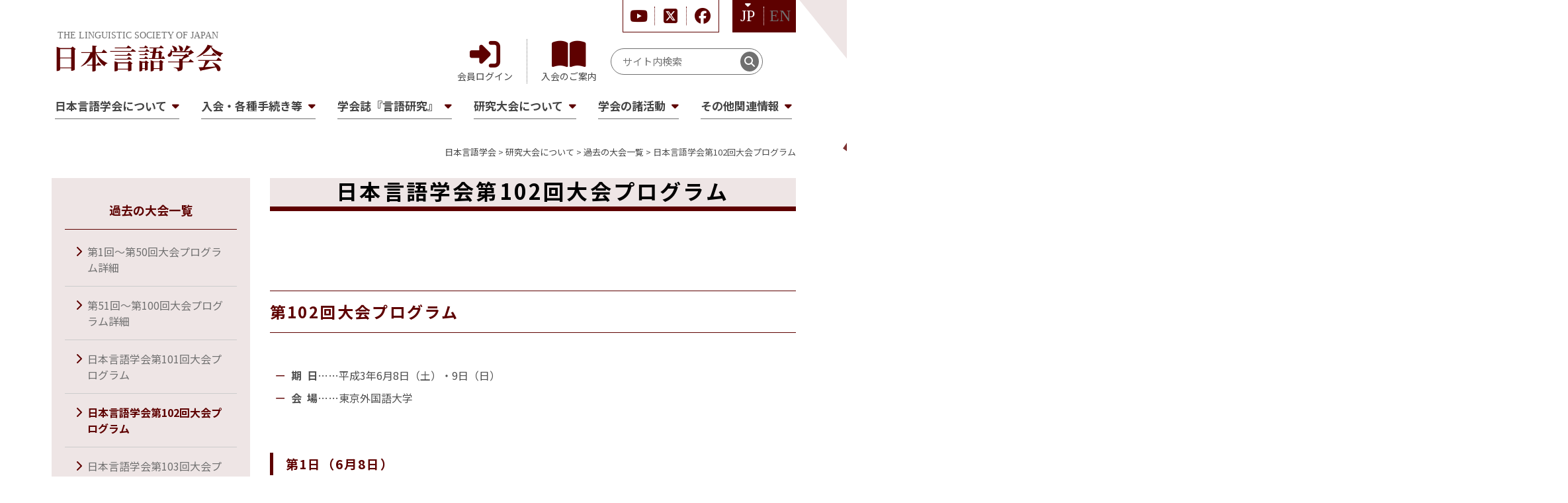

--- FILE ---
content_type: text/html; charset=UTF-8
request_url: https://ls-japan.org/taikai/program/pg102/
body_size: 61612
content:
<!doctype html>
<html lang="ja">
<head>
	<meta charset="UTF-8">
	<meta name="viewport" content="width=device-width, initial-scale=1">
	<link rel="profile" href="https://gmpg.org/xfn/11">
	<title>日本言語学会第102回大会プログラム &#8211; 日本言語学会</title>
<meta name='robots' content='max-image-preview:large' />
<link rel='dns-prefetch' href='//static.addtoany.com' />
<link rel='dns-prefetch' href='//www.googletagmanager.com' />
<link rel='dns-prefetch' href='//cdn.jsdelivr.net' />
<link rel='dns-prefetch' href='//cdnjs.cloudflare.com' />
<link rel="alternate" title="oEmbed (JSON)" type="application/json+oembed" href="https://ls-japan.org/wp-json/oembed/1.0/embed?url=https%3A%2F%2Fls-japan.org%2Ftaikai%2Fprogram%2Fpg102%2F" />
<link rel="alternate" title="oEmbed (XML)" type="text/xml+oembed" href="https://ls-japan.org/wp-json/oembed/1.0/embed?url=https%3A%2F%2Fls-japan.org%2Ftaikai%2Fprogram%2Fpg102%2F&#038;format=xml" />
<style id='wp-img-auto-sizes-contain-inline-css'>
img:is([sizes=auto i],[sizes^="auto," i]){contain-intrinsic-size:3000px 1500px}
/*# sourceURL=wp-img-auto-sizes-contain-inline-css */
</style>
<style id='wp-emoji-styles-inline-css'>

	img.wp-smiley, img.emoji {
		display: inline !important;
		border: none !important;
		box-shadow: none !important;
		height: 1em !important;
		width: 1em !important;
		margin: 0 0.07em !important;
		vertical-align: -0.1em !important;
		background: none !important;
		padding: 0 !important;
	}
/*# sourceURL=wp-emoji-styles-inline-css */
</style>
<style id='wp-block-library-inline-css'>
:root{--wp-block-synced-color:#7a00df;--wp-block-synced-color--rgb:122,0,223;--wp-bound-block-color:var(--wp-block-synced-color);--wp-editor-canvas-background:#ddd;--wp-admin-theme-color:#007cba;--wp-admin-theme-color--rgb:0,124,186;--wp-admin-theme-color-darker-10:#006ba1;--wp-admin-theme-color-darker-10--rgb:0,107,160.5;--wp-admin-theme-color-darker-20:#005a87;--wp-admin-theme-color-darker-20--rgb:0,90,135;--wp-admin-border-width-focus:2px}@media (min-resolution:192dpi){:root{--wp-admin-border-width-focus:1.5px}}.wp-element-button{cursor:pointer}:root .has-very-light-gray-background-color{background-color:#eee}:root .has-very-dark-gray-background-color{background-color:#313131}:root .has-very-light-gray-color{color:#eee}:root .has-very-dark-gray-color{color:#313131}:root .has-vivid-green-cyan-to-vivid-cyan-blue-gradient-background{background:linear-gradient(135deg,#00d084,#0693e3)}:root .has-purple-crush-gradient-background{background:linear-gradient(135deg,#34e2e4,#4721fb 50%,#ab1dfe)}:root .has-hazy-dawn-gradient-background{background:linear-gradient(135deg,#faaca8,#dad0ec)}:root .has-subdued-olive-gradient-background{background:linear-gradient(135deg,#fafae1,#67a671)}:root .has-atomic-cream-gradient-background{background:linear-gradient(135deg,#fdd79a,#004a59)}:root .has-nightshade-gradient-background{background:linear-gradient(135deg,#330968,#31cdcf)}:root .has-midnight-gradient-background{background:linear-gradient(135deg,#020381,#2874fc)}:root{--wp--preset--font-size--normal:16px;--wp--preset--font-size--huge:42px}.has-regular-font-size{font-size:1em}.has-larger-font-size{font-size:2.625em}.has-normal-font-size{font-size:var(--wp--preset--font-size--normal)}.has-huge-font-size{font-size:var(--wp--preset--font-size--huge)}.has-text-align-center{text-align:center}.has-text-align-left{text-align:left}.has-text-align-right{text-align:right}.has-fit-text{white-space:nowrap!important}#end-resizable-editor-section{display:none}.aligncenter{clear:both}.items-justified-left{justify-content:flex-start}.items-justified-center{justify-content:center}.items-justified-right{justify-content:flex-end}.items-justified-space-between{justify-content:space-between}.screen-reader-text{border:0;clip-path:inset(50%);height:1px;margin:-1px;overflow:hidden;padding:0;position:absolute;width:1px;word-wrap:normal!important}.screen-reader-text:focus{background-color:#ddd;clip-path:none;color:#444;display:block;font-size:1em;height:auto;left:5px;line-height:normal;padding:15px 23px 14px;text-decoration:none;top:5px;width:auto;z-index:100000}html :where(.has-border-color){border-style:solid}html :where([style*=border-top-color]){border-top-style:solid}html :where([style*=border-right-color]){border-right-style:solid}html :where([style*=border-bottom-color]){border-bottom-style:solid}html :where([style*=border-left-color]){border-left-style:solid}html :where([style*=border-width]){border-style:solid}html :where([style*=border-top-width]){border-top-style:solid}html :where([style*=border-right-width]){border-right-style:solid}html :where([style*=border-bottom-width]){border-bottom-style:solid}html :where([style*=border-left-width]){border-left-style:solid}html :where(img[class*=wp-image-]){height:auto;max-width:100%}:where(figure){margin:0 0 1em}html :where(.is-position-sticky){--wp-admin--admin-bar--position-offset:var(--wp-admin--admin-bar--height,0px)}@media screen and (max-width:600px){html :where(.is-position-sticky){--wp-admin--admin-bar--position-offset:0px}}

/*# sourceURL=wp-block-library-inline-css */
</style><style id='wp-block-heading-inline-css'>
h1:where(.wp-block-heading).has-background,h2:where(.wp-block-heading).has-background,h3:where(.wp-block-heading).has-background,h4:where(.wp-block-heading).has-background,h5:where(.wp-block-heading).has-background,h6:where(.wp-block-heading).has-background{padding:1.25em 2.375em}h1.has-text-align-left[style*=writing-mode]:where([style*=vertical-lr]),h1.has-text-align-right[style*=writing-mode]:where([style*=vertical-rl]),h2.has-text-align-left[style*=writing-mode]:where([style*=vertical-lr]),h2.has-text-align-right[style*=writing-mode]:where([style*=vertical-rl]),h3.has-text-align-left[style*=writing-mode]:where([style*=vertical-lr]),h3.has-text-align-right[style*=writing-mode]:where([style*=vertical-rl]),h4.has-text-align-left[style*=writing-mode]:where([style*=vertical-lr]),h4.has-text-align-right[style*=writing-mode]:where([style*=vertical-rl]),h5.has-text-align-left[style*=writing-mode]:where([style*=vertical-lr]),h5.has-text-align-right[style*=writing-mode]:where([style*=vertical-rl]),h6.has-text-align-left[style*=writing-mode]:where([style*=vertical-lr]),h6.has-text-align-right[style*=writing-mode]:where([style*=vertical-rl]){rotate:180deg}
/*# sourceURL=https://ls-japan.org/wp-includes/blocks/heading/style.min.css */
</style>
<style id='wp-block-image-inline-css'>
.wp-block-image>a,.wp-block-image>figure>a{display:inline-block}.wp-block-image img{box-sizing:border-box;height:auto;max-width:100%;vertical-align:bottom}@media not (prefers-reduced-motion){.wp-block-image img.hide{visibility:hidden}.wp-block-image img.show{animation:show-content-image .4s}}.wp-block-image[style*=border-radius] img,.wp-block-image[style*=border-radius]>a{border-radius:inherit}.wp-block-image.has-custom-border img{box-sizing:border-box}.wp-block-image.aligncenter{text-align:center}.wp-block-image.alignfull>a,.wp-block-image.alignwide>a{width:100%}.wp-block-image.alignfull img,.wp-block-image.alignwide img{height:auto;width:100%}.wp-block-image .aligncenter,.wp-block-image .alignleft,.wp-block-image .alignright,.wp-block-image.aligncenter,.wp-block-image.alignleft,.wp-block-image.alignright{display:table}.wp-block-image .aligncenter>figcaption,.wp-block-image .alignleft>figcaption,.wp-block-image .alignright>figcaption,.wp-block-image.aligncenter>figcaption,.wp-block-image.alignleft>figcaption,.wp-block-image.alignright>figcaption{caption-side:bottom;display:table-caption}.wp-block-image .alignleft{float:left;margin:.5em 1em .5em 0}.wp-block-image .alignright{float:right;margin:.5em 0 .5em 1em}.wp-block-image .aligncenter{margin-left:auto;margin-right:auto}.wp-block-image :where(figcaption){margin-bottom:1em;margin-top:.5em}.wp-block-image.is-style-circle-mask img{border-radius:9999px}@supports ((-webkit-mask-image:none) or (mask-image:none)) or (-webkit-mask-image:none){.wp-block-image.is-style-circle-mask img{border-radius:0;-webkit-mask-image:url('data:image/svg+xml;utf8,<svg viewBox="0 0 100 100" xmlns="http://www.w3.org/2000/svg"><circle cx="50" cy="50" r="50"/></svg>');mask-image:url('data:image/svg+xml;utf8,<svg viewBox="0 0 100 100" xmlns="http://www.w3.org/2000/svg"><circle cx="50" cy="50" r="50"/></svg>');mask-mode:alpha;-webkit-mask-position:center;mask-position:center;-webkit-mask-repeat:no-repeat;mask-repeat:no-repeat;-webkit-mask-size:contain;mask-size:contain}}:root :where(.wp-block-image.is-style-rounded img,.wp-block-image .is-style-rounded img){border-radius:9999px}.wp-block-image figure{margin:0}.wp-lightbox-container{display:flex;flex-direction:column;position:relative}.wp-lightbox-container img{cursor:zoom-in}.wp-lightbox-container img:hover+button{opacity:1}.wp-lightbox-container button{align-items:center;backdrop-filter:blur(16px) saturate(180%);background-color:#5a5a5a40;border:none;border-radius:4px;cursor:zoom-in;display:flex;height:20px;justify-content:center;opacity:0;padding:0;position:absolute;right:16px;text-align:center;top:16px;width:20px;z-index:100}@media not (prefers-reduced-motion){.wp-lightbox-container button{transition:opacity .2s ease}}.wp-lightbox-container button:focus-visible{outline:3px auto #5a5a5a40;outline:3px auto -webkit-focus-ring-color;outline-offset:3px}.wp-lightbox-container button:hover{cursor:pointer;opacity:1}.wp-lightbox-container button:focus{opacity:1}.wp-lightbox-container button:focus,.wp-lightbox-container button:hover,.wp-lightbox-container button:not(:hover):not(:active):not(.has-background){background-color:#5a5a5a40;border:none}.wp-lightbox-overlay{box-sizing:border-box;cursor:zoom-out;height:100vh;left:0;overflow:hidden;position:fixed;top:0;visibility:hidden;width:100%;z-index:100000}.wp-lightbox-overlay .close-button{align-items:center;cursor:pointer;display:flex;justify-content:center;min-height:40px;min-width:40px;padding:0;position:absolute;right:calc(env(safe-area-inset-right) + 16px);top:calc(env(safe-area-inset-top) + 16px);z-index:5000000}.wp-lightbox-overlay .close-button:focus,.wp-lightbox-overlay .close-button:hover,.wp-lightbox-overlay .close-button:not(:hover):not(:active):not(.has-background){background:none;border:none}.wp-lightbox-overlay .lightbox-image-container{height:var(--wp--lightbox-container-height);left:50%;overflow:hidden;position:absolute;top:50%;transform:translate(-50%,-50%);transform-origin:top left;width:var(--wp--lightbox-container-width);z-index:9999999999}.wp-lightbox-overlay .wp-block-image{align-items:center;box-sizing:border-box;display:flex;height:100%;justify-content:center;margin:0;position:relative;transform-origin:0 0;width:100%;z-index:3000000}.wp-lightbox-overlay .wp-block-image img{height:var(--wp--lightbox-image-height);min-height:var(--wp--lightbox-image-height);min-width:var(--wp--lightbox-image-width);width:var(--wp--lightbox-image-width)}.wp-lightbox-overlay .wp-block-image figcaption{display:none}.wp-lightbox-overlay button{background:none;border:none}.wp-lightbox-overlay .scrim{background-color:#fff;height:100%;opacity:.9;position:absolute;width:100%;z-index:2000000}.wp-lightbox-overlay.active{visibility:visible}@media not (prefers-reduced-motion){.wp-lightbox-overlay.active{animation:turn-on-visibility .25s both}.wp-lightbox-overlay.active img{animation:turn-on-visibility .35s both}.wp-lightbox-overlay.show-closing-animation:not(.active){animation:turn-off-visibility .35s both}.wp-lightbox-overlay.show-closing-animation:not(.active) img{animation:turn-off-visibility .25s both}.wp-lightbox-overlay.zoom.active{animation:none;opacity:1;visibility:visible}.wp-lightbox-overlay.zoom.active .lightbox-image-container{animation:lightbox-zoom-in .4s}.wp-lightbox-overlay.zoom.active .lightbox-image-container img{animation:none}.wp-lightbox-overlay.zoom.active .scrim{animation:turn-on-visibility .4s forwards}.wp-lightbox-overlay.zoom.show-closing-animation:not(.active){animation:none}.wp-lightbox-overlay.zoom.show-closing-animation:not(.active) .lightbox-image-container{animation:lightbox-zoom-out .4s}.wp-lightbox-overlay.zoom.show-closing-animation:not(.active) .lightbox-image-container img{animation:none}.wp-lightbox-overlay.zoom.show-closing-animation:not(.active) .scrim{animation:turn-off-visibility .4s forwards}}@keyframes show-content-image{0%{visibility:hidden}99%{visibility:hidden}to{visibility:visible}}@keyframes turn-on-visibility{0%{opacity:0}to{opacity:1}}@keyframes turn-off-visibility{0%{opacity:1;visibility:visible}99%{opacity:0;visibility:visible}to{opacity:0;visibility:hidden}}@keyframes lightbox-zoom-in{0%{transform:translate(calc((-100vw + var(--wp--lightbox-scrollbar-width))/2 + var(--wp--lightbox-initial-left-position)),calc(-50vh + var(--wp--lightbox-initial-top-position))) scale(var(--wp--lightbox-scale))}to{transform:translate(-50%,-50%) scale(1)}}@keyframes lightbox-zoom-out{0%{transform:translate(-50%,-50%) scale(1);visibility:visible}99%{visibility:visible}to{transform:translate(calc((-100vw + var(--wp--lightbox-scrollbar-width))/2 + var(--wp--lightbox-initial-left-position)),calc(-50vh + var(--wp--lightbox-initial-top-position))) scale(var(--wp--lightbox-scale));visibility:hidden}}
/*# sourceURL=https://ls-japan.org/wp-includes/blocks/image/style.min.css */
</style>
<style id='wp-block-list-inline-css'>
ol,ul{box-sizing:border-box}:root :where(.wp-block-list.has-background){padding:1.25em 2.375em}
/*# sourceURL=https://ls-japan.org/wp-includes/blocks/list/style.min.css */
</style>
<style id='global-styles-inline-css'>
:root{--wp--preset--aspect-ratio--square: 1;--wp--preset--aspect-ratio--4-3: 4/3;--wp--preset--aspect-ratio--3-4: 3/4;--wp--preset--aspect-ratio--3-2: 3/2;--wp--preset--aspect-ratio--2-3: 2/3;--wp--preset--aspect-ratio--16-9: 16/9;--wp--preset--aspect-ratio--9-16: 9/16;--wp--preset--color--black: #000000;--wp--preset--color--cyan-bluish-gray: #abb8c3;--wp--preset--color--white: #ffffff;--wp--preset--color--pale-pink: #f78da7;--wp--preset--color--vivid-red: #cf2e2e;--wp--preset--color--luminous-vivid-orange: #ff6900;--wp--preset--color--luminous-vivid-amber: #fcb900;--wp--preset--color--light-green-cyan: #7bdcb5;--wp--preset--color--vivid-green-cyan: #00d084;--wp--preset--color--pale-cyan-blue: #8ed1fc;--wp--preset--color--vivid-cyan-blue: #0693e3;--wp--preset--color--vivid-purple: #9b51e0;--wp--preset--gradient--vivid-cyan-blue-to-vivid-purple: linear-gradient(135deg,rgb(6,147,227) 0%,rgb(155,81,224) 100%);--wp--preset--gradient--light-green-cyan-to-vivid-green-cyan: linear-gradient(135deg,rgb(122,220,180) 0%,rgb(0,208,130) 100%);--wp--preset--gradient--luminous-vivid-amber-to-luminous-vivid-orange: linear-gradient(135deg,rgb(252,185,0) 0%,rgb(255,105,0) 100%);--wp--preset--gradient--luminous-vivid-orange-to-vivid-red: linear-gradient(135deg,rgb(255,105,0) 0%,rgb(207,46,46) 100%);--wp--preset--gradient--very-light-gray-to-cyan-bluish-gray: linear-gradient(135deg,rgb(238,238,238) 0%,rgb(169,184,195) 100%);--wp--preset--gradient--cool-to-warm-spectrum: linear-gradient(135deg,rgb(74,234,220) 0%,rgb(151,120,209) 20%,rgb(207,42,186) 40%,rgb(238,44,130) 60%,rgb(251,105,98) 80%,rgb(254,248,76) 100%);--wp--preset--gradient--blush-light-purple: linear-gradient(135deg,rgb(255,206,236) 0%,rgb(152,150,240) 100%);--wp--preset--gradient--blush-bordeaux: linear-gradient(135deg,rgb(254,205,165) 0%,rgb(254,45,45) 50%,rgb(107,0,62) 100%);--wp--preset--gradient--luminous-dusk: linear-gradient(135deg,rgb(255,203,112) 0%,rgb(199,81,192) 50%,rgb(65,88,208) 100%);--wp--preset--gradient--pale-ocean: linear-gradient(135deg,rgb(255,245,203) 0%,rgb(182,227,212) 50%,rgb(51,167,181) 100%);--wp--preset--gradient--electric-grass: linear-gradient(135deg,rgb(202,248,128) 0%,rgb(113,206,126) 100%);--wp--preset--gradient--midnight: linear-gradient(135deg,rgb(2,3,129) 0%,rgb(40,116,252) 100%);--wp--preset--font-size--small: 13px;--wp--preset--font-size--medium: 20px;--wp--preset--font-size--large: 36px;--wp--preset--font-size--x-large: 42px;--wp--preset--spacing--20: 0.44rem;--wp--preset--spacing--30: 0.67rem;--wp--preset--spacing--40: 1rem;--wp--preset--spacing--50: 1.5rem;--wp--preset--spacing--60: 2.25rem;--wp--preset--spacing--70: 3.38rem;--wp--preset--spacing--80: 5.06rem;--wp--preset--shadow--natural: 6px 6px 9px rgba(0, 0, 0, 0.2);--wp--preset--shadow--deep: 12px 12px 50px rgba(0, 0, 0, 0.4);--wp--preset--shadow--sharp: 6px 6px 0px rgba(0, 0, 0, 0.2);--wp--preset--shadow--outlined: 6px 6px 0px -3px rgb(255, 255, 255), 6px 6px rgb(0, 0, 0);--wp--preset--shadow--crisp: 6px 6px 0px rgb(0, 0, 0);}:where(.is-layout-flex){gap: 0.5em;}:where(.is-layout-grid){gap: 0.5em;}body .is-layout-flex{display: flex;}.is-layout-flex{flex-wrap: wrap;align-items: center;}.is-layout-flex > :is(*, div){margin: 0;}body .is-layout-grid{display: grid;}.is-layout-grid > :is(*, div){margin: 0;}:where(.wp-block-columns.is-layout-flex){gap: 2em;}:where(.wp-block-columns.is-layout-grid){gap: 2em;}:where(.wp-block-post-template.is-layout-flex){gap: 1.25em;}:where(.wp-block-post-template.is-layout-grid){gap: 1.25em;}.has-black-color{color: var(--wp--preset--color--black) !important;}.has-cyan-bluish-gray-color{color: var(--wp--preset--color--cyan-bluish-gray) !important;}.has-white-color{color: var(--wp--preset--color--white) !important;}.has-pale-pink-color{color: var(--wp--preset--color--pale-pink) !important;}.has-vivid-red-color{color: var(--wp--preset--color--vivid-red) !important;}.has-luminous-vivid-orange-color{color: var(--wp--preset--color--luminous-vivid-orange) !important;}.has-luminous-vivid-amber-color{color: var(--wp--preset--color--luminous-vivid-amber) !important;}.has-light-green-cyan-color{color: var(--wp--preset--color--light-green-cyan) !important;}.has-vivid-green-cyan-color{color: var(--wp--preset--color--vivid-green-cyan) !important;}.has-pale-cyan-blue-color{color: var(--wp--preset--color--pale-cyan-blue) !important;}.has-vivid-cyan-blue-color{color: var(--wp--preset--color--vivid-cyan-blue) !important;}.has-vivid-purple-color{color: var(--wp--preset--color--vivid-purple) !important;}.has-black-background-color{background-color: var(--wp--preset--color--black) !important;}.has-cyan-bluish-gray-background-color{background-color: var(--wp--preset--color--cyan-bluish-gray) !important;}.has-white-background-color{background-color: var(--wp--preset--color--white) !important;}.has-pale-pink-background-color{background-color: var(--wp--preset--color--pale-pink) !important;}.has-vivid-red-background-color{background-color: var(--wp--preset--color--vivid-red) !important;}.has-luminous-vivid-orange-background-color{background-color: var(--wp--preset--color--luminous-vivid-orange) !important;}.has-luminous-vivid-amber-background-color{background-color: var(--wp--preset--color--luminous-vivid-amber) !important;}.has-light-green-cyan-background-color{background-color: var(--wp--preset--color--light-green-cyan) !important;}.has-vivid-green-cyan-background-color{background-color: var(--wp--preset--color--vivid-green-cyan) !important;}.has-pale-cyan-blue-background-color{background-color: var(--wp--preset--color--pale-cyan-blue) !important;}.has-vivid-cyan-blue-background-color{background-color: var(--wp--preset--color--vivid-cyan-blue) !important;}.has-vivid-purple-background-color{background-color: var(--wp--preset--color--vivid-purple) !important;}.has-black-border-color{border-color: var(--wp--preset--color--black) !important;}.has-cyan-bluish-gray-border-color{border-color: var(--wp--preset--color--cyan-bluish-gray) !important;}.has-white-border-color{border-color: var(--wp--preset--color--white) !important;}.has-pale-pink-border-color{border-color: var(--wp--preset--color--pale-pink) !important;}.has-vivid-red-border-color{border-color: var(--wp--preset--color--vivid-red) !important;}.has-luminous-vivid-orange-border-color{border-color: var(--wp--preset--color--luminous-vivid-orange) !important;}.has-luminous-vivid-amber-border-color{border-color: var(--wp--preset--color--luminous-vivid-amber) !important;}.has-light-green-cyan-border-color{border-color: var(--wp--preset--color--light-green-cyan) !important;}.has-vivid-green-cyan-border-color{border-color: var(--wp--preset--color--vivid-green-cyan) !important;}.has-pale-cyan-blue-border-color{border-color: var(--wp--preset--color--pale-cyan-blue) !important;}.has-vivid-cyan-blue-border-color{border-color: var(--wp--preset--color--vivid-cyan-blue) !important;}.has-vivid-purple-border-color{border-color: var(--wp--preset--color--vivid-purple) !important;}.has-vivid-cyan-blue-to-vivid-purple-gradient-background{background: var(--wp--preset--gradient--vivid-cyan-blue-to-vivid-purple) !important;}.has-light-green-cyan-to-vivid-green-cyan-gradient-background{background: var(--wp--preset--gradient--light-green-cyan-to-vivid-green-cyan) !important;}.has-luminous-vivid-amber-to-luminous-vivid-orange-gradient-background{background: var(--wp--preset--gradient--luminous-vivid-amber-to-luminous-vivid-orange) !important;}.has-luminous-vivid-orange-to-vivid-red-gradient-background{background: var(--wp--preset--gradient--luminous-vivid-orange-to-vivid-red) !important;}.has-very-light-gray-to-cyan-bluish-gray-gradient-background{background: var(--wp--preset--gradient--very-light-gray-to-cyan-bluish-gray) !important;}.has-cool-to-warm-spectrum-gradient-background{background: var(--wp--preset--gradient--cool-to-warm-spectrum) !important;}.has-blush-light-purple-gradient-background{background: var(--wp--preset--gradient--blush-light-purple) !important;}.has-blush-bordeaux-gradient-background{background: var(--wp--preset--gradient--blush-bordeaux) !important;}.has-luminous-dusk-gradient-background{background: var(--wp--preset--gradient--luminous-dusk) !important;}.has-pale-ocean-gradient-background{background: var(--wp--preset--gradient--pale-ocean) !important;}.has-electric-grass-gradient-background{background: var(--wp--preset--gradient--electric-grass) !important;}.has-midnight-gradient-background{background: var(--wp--preset--gradient--midnight) !important;}.has-small-font-size{font-size: var(--wp--preset--font-size--small) !important;}.has-medium-font-size{font-size: var(--wp--preset--font-size--medium) !important;}.has-large-font-size{font-size: var(--wp--preset--font-size--large) !important;}.has-x-large-font-size{font-size: var(--wp--preset--font-size--x-large) !important;}
/*# sourceURL=global-styles-inline-css */
</style>

<style id='classic-theme-styles-inline-css'>
/*! This file is auto-generated */
.wp-block-button__link{color:#fff;background-color:#32373c;border-radius:9999px;box-shadow:none;text-decoration:none;padding:calc(.667em + 2px) calc(1.333em + 2px);font-size:1.125em}.wp-block-file__button{background:#32373c;color:#fff;text-decoration:none}
/*# sourceURL=/wp-includes/css/classic-themes.min.css */
</style>
<link rel='stylesheet' id='wp-bootstrap-blocks-styles-css' href='https://ls-japan.org/wp-content/plugins/wp-bootstrap-blocks/build/style-index.css?ver=5.2.0' media='all' />
<link rel='stylesheet' id='bogo-css' href='https://ls-japan.org/wp-content/plugins/bogo/includes/css/style.css?ver=3.7' media='all' />
<link rel='stylesheet' id='bootstrap-style-css' href='https://cdn.jsdelivr.net/npm/bootstrap@5.3.0/dist/css/bootstrap.min.css?ver=1.1.6' media='all' />
<link rel='stylesheet' id='fontawesome-style-css' href='https://cdnjs.cloudflare.com/ajax/libs/font-awesome/6.5.1/css/all.min.css?ver=1.1.6' media='all' />
<link rel='stylesheet' id='common-style-css' href='https://ls-japan.org/css/common.css?ver=1.1.6' media='all' />
<link rel='stylesheet' id='page-style-css' href='https://ls-japan.org/css/pages.css?ver=1.1.6' media='all' />
<link rel='stylesheet' id='addtoany-css' href='https://ls-japan.org/wp-content/plugins/add-to-any/addtoany.min.css?ver=1.16' media='all' />
<script id="addtoany-core-js-before">
window.a2a_config=window.a2a_config||{};a2a_config.callbacks=[];a2a_config.overlays=[];a2a_config.templates={};a2a_localize = {
	Share: "共有",
	Save: "ブックマーク",
	Subscribe: "購読",
	Email: "メール",
	Bookmark: "ブックマーク",
	ShowAll: "すべて表示する",
	ShowLess: "小さく表示する",
	FindServices: "サービスを探す",
	FindAnyServiceToAddTo: "追加するサービスを今すぐ探す",
	PoweredBy: "Powered by",
	ShareViaEmail: "メールでシェアする",
	SubscribeViaEmail: "メールで購読する",
	BookmarkInYourBrowser: "ブラウザにブックマーク",
	BookmarkInstructions: "このページをブックマークするには、 Ctrl+D または \u2318+D を押下。",
	AddToYourFavorites: "お気に入りに追加",
	SendFromWebOrProgram: "任意のメールアドレスまたはメールプログラムから送信",
	EmailProgram: "メールプログラム",
	More: "詳細&#8230;",
	ThanksForSharing: "共有ありがとうございます !",
	ThanksForFollowing: "フォローありがとうございます !"
};


//# sourceURL=addtoany-core-js-before
</script>
<script async src="https://static.addtoany.com/menu/page.js" id="addtoany-core-js"></script>
<script src="https://ls-japan.org/wp-includes/js/jquery/jquery.min.js?ver=3.7.1" id="jquery-core-js"></script>
<script src="https://ls-japan.org/wp-includes/js/jquery/jquery-migrate.min.js?ver=3.4.1" id="jquery-migrate-js"></script>
<script async src="https://ls-japan.org/wp-content/plugins/add-to-any/addtoany.min.js?ver=1.1" id="addtoany-jquery-js"></script>

<!-- Google アナリティクス スニペット (Site Kit が追加) -->
<script src="https://www.googletagmanager.com/gtag/js?id=GT-P3F9DTKL" id="google_gtagjs-js" async></script>
<script id="google_gtagjs-js-after">
window.dataLayer = window.dataLayer || [];function gtag(){dataLayer.push(arguments);}
gtag('set', 'linker', {"domains":["ls-japan.org"]} );
gtag("js", new Date());
gtag("set", "developer_id.dZTNiMT", true);
gtag("config", "GT-P3F9DTKL");
//# sourceURL=google_gtagjs-js-after
</script>

<!-- (ここまで) Google アナリティクス スニペット (Site Kit が追加) -->
<link rel="https://api.w.org/" href="https://ls-japan.org/wp-json/" /><link rel="alternate" title="JSON" type="application/json" href="https://ls-japan.org/wp-json/wp/v2/pages/2578" /><link rel="EditURI" type="application/rsd+xml" title="RSD" href="https://ls-japan.org/xmlrpc.php?rsd" />
<meta name="generator" content="WordPress 6.9" />
<link rel="canonical" href="https://ls-japan.org/taikai/program/pg102/" />
<link rel='shortlink' href='https://ls-japan.org/?p=2578' />
<link rel="alternate" hreflang="en-US" href="https://ls-japan.org/en/taikai/program/pg102/" />
<link rel="alternate" hreflang="ja" href="https://ls-japan.org/taikai/program/pg102/" />
<meta name="generator" content="Site Kit by Google 1.123.1" /><link rel="icon" href="https://ls-japan.org/wp-content/uploads/2024/01/cropped-logo-32x32.png" sizes="32x32" />
<link rel="icon" href="https://ls-japan.org/wp-content/uploads/2024/01/cropped-logo-192x192.png" sizes="192x192" />
<link rel="apple-touch-icon" href="https://ls-japan.org/wp-content/uploads/2024/01/cropped-logo-180x180.png" />
<meta name="msapplication-TileImage" content="https://ls-japan.org/wp-content/uploads/2024/01/cropped-logo-270x270.png" />
</head>
<body class="wp-singular page-template-default page page-id-2578 page-child parent-pageid-77 wp-theme-gengogakkai ja no-sidebar">
<header id="masthead" class="site-header">
	<div class="container">
		<div class="site-branding">
							<p class="site-title"><a href="https://ls-japan.org/" rel="home"><i>THE LINGUISTIC SOCIETY OF JAPAN</i>日本言語学会</a></p>
				
			<a href="#" class="btn-menu">
				<i></i>
				<i></i>
				<i></i>
			</a>
		</div><!-- .site-branding -->

		<div class="site-submenu">
			<div class="top">
				<div class="sns">
					<a href="https://www.youtube.com/@user-hn4qv3nf3r" target="_blank"><i class="fa-brands fa-youtube"></i></a>
					<a href="https://x.com/LingSocJpn" target="_blank"><i class="fa-brands fa-square-x-twitter"></i></a>
					<a href="https://www.facebook.com/LingSocJpn/" target="_blank"><i class="fa-brands fa-facebook"></i></a>
				</div>
				<div class="gengo">
										<a href="/taikai/program/pg102/" class="active">JP</a>
					<a href="/en/taikai/program/pg102/" class="">EN</a>
				</div>
			</div>

			<div class="bottom">
				<a href="https://clara-nacos.com/lsj/login" target="_blank" class="kaiin">会員ログイン</a>
				<a href="/joined/join/" class="nyukai">入会のご案内</a>
				<form role="search" method="get" action="/" class="">
					<input type="search" class="" name="s" value="" placeholder="サイト内検索" required="">
					<button type="submit" class=""><i class="fa-solid fa-magnifying-glass"></i></button>
				</form>
			</div>
		</div><!-- .site-submenu -->

		<nav id="site-navigation" class="main-navigation">
			<button class="menu-toggle" aria-controls="primary-menu" aria-expanded="false">MENU</button>
			<div class="menu"><ul>
<li class="page_item page-item-3346"><a href="https://ls-japan.org/">HOME</a></li>
<li class="page_item page-item-167 page_item_has_children"><a href="https://ls-japan.org/about/">日本言語学会について</a>
<ul class='children'>
	<li class="page_item page-item-5"><a href="https://ls-japan.org/about/hello/">会長挨拶</a></li>
	<li class="page_item page-item-14"><a href="https://ls-japan.org/about/policy/">学会の基本方針</a></li>
	<li class="page_item page-item-16"><a href="https://ls-japan.org/about/rules/">日本言語学会会則等</a></li>
	<li class="page_item page-item-18"><a href="https://ls-japan.org/about/address/">連絡先・掲載依頼</a></li>
	<li class="page_item page-item-20"><a href="https://ls-japan.org/about/member/">組織・役員等</a></li>
	<li class="page_item page-item-23 page_item_has_children"><a href="https://ls-japan.org/about/kako/">過去の組織・役員等</a></li>
	<li class="page_item page-item-25"><a href="https://ls-japan.org/about/ihou/">彙報（過去の学会活動）</a></li>
	<li class="page_item page-item-27"><a href="https://ls-japan.org/about/privacy/">個人情報取扱方針</a></li>
	<li class="page_item page-item-29"><a href="https://ls-japan.org/about/donation/">寄付および寄贈について</a></li>
	<li class="page_item page-item-31"><a href="https://ls-japan.org/about/cons/">倫理委員会への相談窓口</a></li>
	<li class="page_item page-item-33"><a href="https://ls-japan.org/about/sns/">SNS運用方針</a></li>
</ul>
</li>
<li class="page_item page-item-169 page_item_has_children"><a href="https://ls-japan.org/joined/">入会・各種手続き等</a>
<ul class='children'>
	<li class="page_item page-item-35"><a href="https://ls-japan.org/joined/join/">入会手続</a></li>
	<li class="page_item page-item-39"><a href="https://ls-japan.org/joined/nounyu/">変更手続・会費納入</a></li>
	<li class="page_item page-item-41"><a href="https://ls-japan.org/joined/find/">会員名簿相互検索</a></li>
	<li class="page_item page-item-1292"><a href="https://ls-japan.org/joined/membership-form/">会員連絡票</a></li>
</ul>
</li>
<li class="page_item page-item-171 page_item_has_children"><a href="https://ls-japan.org/kenkyu/">学会誌『言語研究』</a>
<ul class='children'>
	<li class="page_item page-item-50 page_item_has_children"><a href="https://ls-japan.org/kenkyu/view/">全号目次と電子版閲覧</a></li>
	<li class="page_item page-item-52 page_item_has_children"><a href="https://ls-japan.org/kenkyu/study/">『言語研究』増刊</a></li>
	<li class="page_item page-item-54"><a href="https://ls-japan.org/kenkyu/post/">投稿規程</a></li>
	<li class="page_item page-item-59"><a href="https://ls-japan.org/kenkyu/system/">執筆要項（抜粋）および投稿・審査システムについて</a></li>
	<li class="page_item page-item-61 page_item_has_children"><a href="https://ls-japan.org/kenkyu/wanted/">特集論文の募集</a></li>
	<li class="page_item page-item-63"><a href="https://ls-japan.org/kenkyu/copyright/">著作権について</a></li>
	<li class="page_item page-item-65"><a href="https://ls-japan.org/kenkyu/sale/">バックナンバーの販売</a></li>
	<li class="page_item page-item-67"><a href="https://ls-japan.org/kenkyu/ippan/">一般競争入札のお知らせ</a></li>
</ul>
</li>
<li class="page_item page-item-173 page_item_has_children current_page_ancestor"><a href="https://ls-japan.org/taikai/">研究大会について</a>
<ul class='children'>
	<li class="page_item page-item-71"><a href="https://ls-japan.org/taikai/plan/">今後の大会スケジュール</a></li>
	<li class="page_item page-item-73 page_item_has_children"><a href="https://ls-japan.org/taikai/youkou/">大会発表規程・要項</a></li>
	<li class="page_item page-item-75"><a href="https://ls-japan.org/taikai/document/">発表応募手続き</a></li>
	<li class="page_item page-item-77 page_item_has_children current_page_ancestor current_page_parent"><a href="https://ls-japan.org/taikai/program/">過去の大会一覧</a></li>
	<li class="page_item page-item-79"><a href="https://ls-japan.org/taikai/backnum/">予稿集バックナンバー</a></li>
</ul>
</li>
<li class="page_item page-item-175 page_item_has_children"><a href="https://ls-japan.org/work/">学会の諸活動</a>
<ul class='children'>
	<li class="page_item page-item-81 page_item_has_children"><a href="https://ls-japan.org/work/award/">日本言語学会学会賞</a></li>
	<li class="page_item page-item-87"><a href="https://ls-japan.org/work/memorial/">記念事業</a></li>
	<li class="page_item page-item-89 page_item_has_children"><a href="https://ls-japan.org/work/course/">夏期講座</a></li>
	<li class="page_item page-item-94 page_item_has_children"><a href="https://ls-japan.org/work/education/">言語の多様性に関する啓蒙・教育プロジェクト</a></li>
	<li class="page_item page-item-96 page_item_has_children"><a href="https://ls-japan.org/work/society/">学会プロジェクト</a></li>
	<li class="page_item page-item-98 page_item_has_children"><a href="https://ls-japan.org/work/outgoing/">国際情報発信強化</a></li>
	<li class="page_item page-item-100"><a href="https://ls-japan.org/work/meeting/">言語系学会連合</a></li>
	<li class="page_item page-item-102"><a href="https://ls-japan.org/work/cipl/">CIPL(国際言語学者会議)</a></li>
	<li class="page_item page-item-104"><a href="https://ls-japan.org/work/senior/">シニア会員制度</a></li>
	<li class="page_item page-item-106"><a href="https://ls-japan.org/work/class/">学会関連ニュース</a></li>
	<li class="page_item page-item-108"><a href="https://ls-japan.org/work/past_news/">過去のお知らせ</a></li>
</ul>
</li>
<li class="page_item page-item-177 page_item_has_children"><a href="https://ls-japan.org/other/">その他関連情報</a>
<ul class='children'>
	<li class="page_item page-item-110"><a href="https://ls-japan.org/other/links/">関連学会一覧</a></li>
	<li class="page_item page-item-2141"><a href="https://ls-japan.org/other/recruit-list/">教員公募などのお知らせ</a></li>
</ul>
</li>
</ul></div>
		</nav><!-- #site-navigation -->
	</div>
</header><!-- #masthead -->
<header class="breadcrumb">
	<div class="container">
		<!-- Breadcrumb NavXT 7.3.0 -->
<span property="itemListElement" typeof="ListItem"><a property="item" typeof="WebPage" title="日本言語学会へ移動する" href="https://ls-japan.org" class="home" ><span property="name">日本言語学会</span></a><meta property="position" content="1"></span> &gt; <span property="itemListElement" typeof="ListItem"><a property="item" typeof="WebPage" title="研究大会についてへ移動する" href="https://ls-japan.org/taikai/" class="post post-page" ><span property="name">研究大会について</span></a><meta property="position" content="2"></span> &gt; <span property="itemListElement" typeof="ListItem"><a property="item" typeof="WebPage" title="過去の大会一覧へ移動する" href="https://ls-japan.org/taikai/program/" class="post post-page" ><span property="name">過去の大会一覧</span></a><meta property="position" content="3"></span> &gt; <span property="itemListElement" typeof="ListItem"><span property="name" class="post post-page current-item">日本言語学会第102回大会プログラム</span><meta property="url" content="https://ls-japan.org/taikai/program/pg102/"><meta property="position" content="4"></span>	</div>
</header>
<main id="" class="site-main">
	<div class="container">

		<div class="sidebar">
<div class="pages"><h3>過去の大会一覧</h3><a href="https://ls-japan.org/taikai/program/pg1/" class="">第1回～第50回大会プログラム詳細</a><a href="https://ls-japan.org/taikai/program/pg51/" class="">第51回～第100回大会プログラム詳細</a><a href="https://ls-japan.org/taikai/program/pg101/" class="">日本言語学会第101回大会プログラム</a><a href="https://ls-japan.org/taikai/program/pg102/" class="active">日本言語学会第102回大会プログラム</a><a href="https://ls-japan.org/taikai/program/pg103/" class="">日本言語学会第103回大会プログラム</a><a href="https://ls-japan.org/taikai/program/pg104/" class="">日本言語学会第104回大会プログラム</a><a href="https://ls-japan.org/taikai/program/pg105/" class="">日本言語学会第105回大会プログラム</a><a href="https://ls-japan.org/taikai/program/pg106/" class="">日本言語学会第106回大会プログラム</a><a href="https://ls-japan.org/taikai/program/pg107/" class="">日本言語学会第107回大会プログラム</a><a href="https://ls-japan.org/taikai/program/pg108/" class="">日本言語学会第108回大会プログラム</a><a href="https://ls-japan.org/taikai/program/pg109/" class="">日本言語学会第109回大会プログラム</a><a href="https://ls-japan.org/taikai/program/pg110/" class="">日本言語学会第110回大会プログラム</a><a href="https://ls-japan.org/taikai/program/pg111/" class="">日本言語学会第111回大会プログラム</a><a href="https://ls-japan.org/taikai/program/pg112/" class="">日本言語学会第112回大会プログラム</a><a href="https://ls-japan.org/taikai/program/pg113/" class="">日本言語学会第113回大会プログラム</a><a href="https://ls-japan.org/taikai/program/pg114/" class="">日本言語学会第114回大会プログラム</a><a href="https://ls-japan.org/taikai/program/pg115/" class="">日本言語学会第115回大会プログラム</a><a href="https://ls-japan.org/taikai/program/pg116/" class="">日本言語学会第116回大会プログラム</a><a href="https://ls-japan.org/taikai/program/pg117/" class="">日本言語学会第117回大会プログラム</a><a href="https://ls-japan.org/taikai/program/pg118/" class="">日本言語学会第118回大会プログラム</a><a href="https://ls-japan.org/taikai/program/pg119/" class="">日本言語学会第119回大会プログラム</a><a href="https://ls-japan.org/taikai/program/pg120/" class="">日本言語学会第120回大会プログラム</a><a href="https://ls-japan.org/taikai/program/pg121/" class="">日本言語学会第121回大会プログラム</a><a href="https://ls-japan.org/taikai/program/pg122/" class="">日本言語学会第122回大会プログラム</a><a href="https://ls-japan.org/taikai/program/pg123/" class="">日本言語学会第123回大会プログラム</a><a href="https://ls-japan.org/taikai/program/pg124/" class="">日本言語学会第124回大会プログラム</a><a href="https://ls-japan.org/taikai/program/pg125/" class="">日本言語学会第125回大会プログラム</a><a href="https://ls-japan.org/taikai/program/pg126/" class="">日本言語学会第126回大会プログラム</a><a href="https://ls-japan.org/taikai/program/pg127/" class="">日本言語学会第127回大会プログラム</a><a href="https://ls-japan.org/taikai/program/pg128/" class="">日本言語学会第128回大会プログラム</a><a href="https://ls-japan.org/taikai/program/pg129/" class="">日本言語学会第129回大会プログラム</a><a href="https://ls-japan.org/taikai/program/pg130/" class="">日本言語学会第130回大会プログラム</a><a href="https://ls-japan.org/taikai/program/pg131/" class="">日本言語学会第131回大会プログラム</a><a href="https://ls-japan.org/taikai/program/pg132/" class="">日本言語学会第132回大会プログラム</a><a href="https://ls-japan.org/taikai/program/pg133/" class="">日本言語学会第133回大会プログラム</a><a href="https://ls-japan.org/taikai/program/pg134/" class="">日本言語学会第134回大会プログラム</a><a href="https://ls-japan.org/taikai/program/pg135/" class="">日本言語学会第135回大会プログラム</a><a href="https://ls-japan.org/taikai/program/pg136/" class="">日本言語学会第136回大会プログラム</a><a href="https://ls-japan.org/taikai/program/pg137/" class="">日本言語学会第137回大会プログラム</a><a href="https://ls-japan.org/taikai/program/pg138/" class="">日本言語学会第138回大会プログラム</a><a href="https://ls-japan.org/taikai/program/pg139/" class="">日本言語学会第139回大会プログラム</a><a href="https://ls-japan.org/taikai/program/pg140/" class="">日本言語学会第140回大会プログラム</a><a href="https://ls-japan.org/taikai/program/pg141/" class="">日本言語学会第141回大会プログラム</a><a href="https://ls-japan.org/taikai/program/pg142/" class="">日本言語学会第142回大会プログラム</a><a href="https://ls-japan.org/taikai/program/pg143/" class="">日本言語学会第143回大会プログラム</a><a href="https://ls-japan.org/taikai/program/pg144/" class="">日本言語学会第144回大会プログラム</a><a href="https://ls-japan.org/taikai/program/pg145/" class="">日本言語学会第145回大会プログラム</a><a href="https://ls-japan.org/taikai/program/pg146/" class="">日本言語学会第146回大会プログラム</a><a href="https://ls-japan.org/taikai/program/pg147/" class="">日本言語学会第147回大会プログラム</a><a href="https://ls-japan.org/taikai/program/pg148/" class="">日本言語学会第148回大会プログラム</a><a href="https://ls-japan.org/taikai/program/pg149/" class="">日本言語学会第149回大会プログラム</a><a href="https://ls-japan.org/taikai/program/pg150/" class="">日本言語学会第150回大会プログラム</a><a href="https://ls-japan.org/taikai/program/pg151/" class="">日本言語学会第151回大会プログラム</a><a href="https://ls-japan.org/taikai/program/pg152/" class="">日本言語学会第152回大会プログラム</a><a href="https://ls-japan.org/taikai/program/pg153/" class="">日本言語学会第153回大会プログラム</a><a href="https://ls-japan.org/taikai/program/pg154/" class="">日本言語学会第154回大会プログラム</a><a href="https://ls-japan.org/taikai/program/pg155/" class="">日本言語学会第155回大会プログラム</a><a href="https://ls-japan.org/taikai/program/pg156/" class="">日本言語学会第156回大会プログラム</a><a href="https://ls-japan.org/taikai/program/pg157/" class="">日本言語学会第157回大会プログラム</a><a href="https://ls-japan.org/taikai/program/pg158/" class="">日本言語学会第158回大会プログラム</a><a href="https://ls-japan.org/taikai/program/pg159/" class="">日本言語学会第159回大会プログラム</a><a href="https://ls-japan.org/taikai/program/pg160/" class="">日本言語学会第160回大会プログラム</a><a href="https://ls-japan.org/taikai/program/pg161/" class="">日本言語学会第161回大会プログラム</a><a href="https://ls-japan.org/taikai/program/pg162/" class="">日本言語学会第162回大会プログラム</a><a href="https://ls-japan.org/taikai/program/pg163/" class="">日本言語学会第163回大会プログラム</a><a href="https://ls-japan.org/taikai/program/pg164/" class="">日本言語学会第164回大会プログラム</a><a href="https://ls-japan.org/taikai/program/pg165/" class="">日本言語学会第165回大会プログラム</a><a href="https://ls-japan.org/taikai/program/pg166/" class="">日本言語学会第166回大会プログラム</a><a href="https://ls-japan.org/taikai/program/pg167/" class="">日本言語学会第167回大会プログラム</a><a href="https://ls-japan.org/taikai/program/pg168/" class="">日本言語学会第168回大会</a><a href="https://ls-japan.org/taikai/program/pg169/" class="">日本言語学会第169回大会</a><a href="https://ls-japan.org/taikai/program/pg170/" class="">日本言語学会第170回大会</a><a href="https://ls-japan.org/taikai/program/pg171/" class="">日本言語学会第171回大会</a></div>
	<div class="banners">
		<!-- wp:html -->
<div class="col-12 ">
	<a href="https://ls-japan.org/joined/join/" class="photo1">
		<h3>入会手続</h3>
		<p>日本言語学会には、所定の入会手続でどなたでも入会できます。資格審査等はありません。</p>
	</a>
</div>

<div class="col-12 ">
	<a href="https://ls-japan.org/taikai/plan/" class="photo2">
		<h3>研究大会</h3>
		<p class="">期 日:2025年11月22日(土)・23日(日)<br>会 場:岡山大学津島キャンパス</p>
	</a>
</div>

<div class="col-12 ">
	<a href="https://ls-japan.org/kenkyu/" class="photo3">
		<h3>学会誌『言語研究』</h3>
		<p>全号目次と電子版閲覧</p>
	</a>
</div>
<!-- /wp:html -->	</div>

	</div>
		<div class="main-content">
		
<header class="entry-header">
	<h1 class="entry-title">日本言語学会第102回大会プログラム</h1></header><!-- .entry-header -->


<div class="entry-content">

<h2 class="wp-block-heading">第102回大会プログラム</h2>



<ul class="wp-block-list">
<li><strong>期  日</strong>……平成3年6月8日（土）・9日（日）</li>



<li><strong>会  場</strong>……東京外国語大学</li>
</ul>



<h3 class="wp-block-heading">第1日（6月8日）</h3>



<ol class="wp-block-list">
<li>開会の辞
<ul class="wp-block-list">
<li>会長就任講演</li>
</ul>
</li>



<li>「主語について」……松本　克己</li>



<li>リレー講演　≪世界の言語調査≫
<ul class="wp-block-list">
<li>序説……千野　栄一</li>



<li>ヨーロッパ……富盛　伸夫</li>



<li>中国……Jerry Norman</li>



<li>中東……林　徹</li>



<li>アフリカ……加賀谷　良平</li>
</ul>
</li>



<li>会員懇親会</li>
</ol>



<h3 class="wp-block-heading">第2日（6月9日）</h3>



<ol class="wp-block-list">
<li>研究発表（午前）  [<a href="https://ls-japan.jpn.org/modules/documents/index.php?content_id=606#am">研究発表一覧</a>］</li>



<li>会員総会</li>



<li>研究発表（午後）  [<a href="https://ls-japan.jpn.org/modules/documents/index.php?content_id=606#pm">研究発表一覧</a>］</li>



<li>閉会の辞</li>
</ol>
<div class="addtoany_share_save_container addtoany_content addtoany_content_bottom"><div class="a2a_kit a2a_kit_size_32 addtoany_list" data-a2a-url="https://ls-japan.org/taikai/program/pg102/" data-a2a-title="日本言語学会第102回大会プログラム"><a class="a2a_button_facebook" href="https://www.addtoany.com/add_to/facebook?linkurl=https%3A%2F%2Fls-japan.org%2Ftaikai%2Fprogram%2Fpg102%2F&amp;linkname=%E6%97%A5%E6%9C%AC%E8%A8%80%E8%AA%9E%E5%AD%A6%E4%BC%9A%E7%AC%AC102%E5%9B%9E%E5%A4%A7%E4%BC%9A%E3%83%97%E3%83%AD%E3%82%B0%E3%83%A9%E3%83%A0" title="Facebook" rel="nofollow noopener" target="_blank"></a><a class="a2a_button_line" href="https://www.addtoany.com/add_to/line?linkurl=https%3A%2F%2Fls-japan.org%2Ftaikai%2Fprogram%2Fpg102%2F&amp;linkname=%E6%97%A5%E6%9C%AC%E8%A8%80%E8%AA%9E%E5%AD%A6%E4%BC%9A%E7%AC%AC102%E5%9B%9E%E5%A4%A7%E4%BC%9A%E3%83%97%E3%83%AD%E3%82%B0%E3%83%A9%E3%83%A0" title="Line" rel="nofollow noopener" target="_blank"></a><a class="a2a_button_x" href="https://www.addtoany.com/add_to/x?linkurl=https%3A%2F%2Fls-japan.org%2Ftaikai%2Fprogram%2Fpg102%2F&amp;linkname=%E6%97%A5%E6%9C%AC%E8%A8%80%E8%AA%9E%E5%AD%A6%E4%BC%9A%E7%AC%AC102%E5%9B%9E%E5%A4%A7%E4%BC%9A%E3%83%97%E3%83%AD%E3%82%B0%E3%83%A9%E3%83%A0" title="X" rel="nofollow noopener" target="_blank"></a><a class="a2a_button_email" href="https://www.addtoany.com/add_to/email?linkurl=https%3A%2F%2Fls-japan.org%2Ftaikai%2Fprogram%2Fpg102%2F&amp;linkname=%E6%97%A5%E6%9C%AC%E8%A8%80%E8%AA%9E%E5%AD%A6%E4%BC%9A%E7%AC%AC102%E5%9B%9E%E5%A4%A7%E4%BC%9A%E3%83%97%E3%83%AD%E3%82%B0%E3%83%A9%E3%83%A0" title="Email" rel="nofollow noopener" target="_blank"></a></div></div></div><!-- .entry-content -->

		</div>
	</div>

</main><!-- #main -->

<footer id="banners">
		
<figure class="wp-block-image size-full"><a href="https://iolingjapan.org/ " target="_blank" rel=" noreferrer noopener"><img loading="lazy" decoding="async" width="2870" height="1140" src="https://ls-japan.org/wp-content/uploads/2024/03/jol.png" alt="" class="wp-image-2266" srcset="https://ls-japan.org/wp-content/uploads/2024/03/jol.png 2870w, https://ls-japan.org/wp-content/uploads/2024/03/jol-300x119.png 300w, https://ls-japan.org/wp-content/uploads/2024/03/jol-1024x407.png 1024w, https://ls-japan.org/wp-content/uploads/2024/03/jol-768x305.png 768w, https://ls-japan.org/wp-content/uploads/2024/03/jol-1536x610.png 1536w, https://ls-japan.org/wp-content/uploads/2024/03/jol-2048x813.png 2048w" sizes="auto, (max-width: 2870px) 100vw, 2870px" /></a></figure>

<figure class="wp-block-image size-full"><a href="https://uals.net/" target="_blank" rel=" noreferrer noopener"><img loading="lazy" decoding="async" width="954" height="256" src="https://ls-japan.org/wp-content/uploads/2024/03/rengo.png" alt="" class="wp-image-2265" srcset="https://ls-japan.org/wp-content/uploads/2024/03/rengo.png 954w, https://ls-japan.org/wp-content/uploads/2024/03/rengo-300x81.png 300w, https://ls-japan.org/wp-content/uploads/2024/03/rengo-768x206.png 768w" sizes="auto, (max-width: 954px) 100vw, 954px" /></a></figure>
</footer>

<footer id="gfooter">
	<div class="top">
		<div class="container">
			<a href="/sitemaps/">サイトマップ</a>
			<a href="/privacy-policy/">プライバシーポリシー</a>
		</div>
	</div>
	<div class="mid">
		<div class="container">
			<div class="left">
				<p class="site-title"><a href="https://ls-japan.org/" rel="home"><i>THE LINGUISTIC SOCIETY OF JAPAN</i>日本言語学会</a></p>
				<div class="sns">
					<a href="https://www.youtube.com/@user-hn4qv3nf3r" target="_blank"><i class="fa-brands fa-youtube"></i></a>
					<a href="https://x.com/LingSocJpn" target="_blank"><i class="fa-brands fa-square-x-twitter"></i></a>
					<a href="https://www.facebook.com/LingSocJpn/" target="_blank"><i class="fa-brands fa-facebook"></i></a>
				</div>
			</div>
			<div class="right">
				<address>
					〒602-8048<br class="tab-pc-none">　京都市上京区下立売通小川東入<br/>
					日本言語学会事務支局<br/>
					電話 : 075-415-3661　　<br class="tab-pc-none">FAX : 075-415-3662　　<br class="tab-pc-none">E-mail : lsj@nacos.com
				</address>
				<p>
				※ 年末年始ならびにお盆期間中は対応が遅れることがあります。<br>
				※ 日本言語学会への寄贈図書はご遠慮申し上げます。
				</p>
			</div>
		</div>
	</div>
	<div class="bottom">
		<div class="container">
			<div class="menu"><ul>
<li class="page_item page-item-3346"><a href="https://ls-japan.org/">HOME</a></li>
<li class="page_item page-item-167 page_item_has_children"><a href="https://ls-japan.org/about/">日本言語学会について</a>
<ul class='children'>
	<li class="page_item page-item-5"><a href="https://ls-japan.org/about/hello/">会長挨拶</a></li>
	<li class="page_item page-item-14"><a href="https://ls-japan.org/about/policy/">学会の基本方針</a></li>
	<li class="page_item page-item-16"><a href="https://ls-japan.org/about/rules/">日本言語学会会則等</a></li>
	<li class="page_item page-item-18"><a href="https://ls-japan.org/about/address/">連絡先・掲載依頼</a></li>
	<li class="page_item page-item-20"><a href="https://ls-japan.org/about/member/">組織・役員等</a></li>
	<li class="page_item page-item-23 page_item_has_children"><a href="https://ls-japan.org/about/kako/">過去の組織・役員等</a></li>
	<li class="page_item page-item-25"><a href="https://ls-japan.org/about/ihou/">彙報（過去の学会活動）</a></li>
	<li class="page_item page-item-27"><a href="https://ls-japan.org/about/privacy/">個人情報取扱方針</a></li>
	<li class="page_item page-item-29"><a href="https://ls-japan.org/about/donation/">寄付および寄贈について</a></li>
	<li class="page_item page-item-31"><a href="https://ls-japan.org/about/cons/">倫理委員会への相談窓口</a></li>
	<li class="page_item page-item-33"><a href="https://ls-japan.org/about/sns/">SNS運用方針</a></li>
</ul>
</li>
<li class="page_item page-item-169 page_item_has_children"><a href="https://ls-japan.org/joined/">入会・各種手続き等</a>
<ul class='children'>
	<li class="page_item page-item-35"><a href="https://ls-japan.org/joined/join/">入会手続</a></li>
	<li class="page_item page-item-39"><a href="https://ls-japan.org/joined/nounyu/">変更手続・会費納入</a></li>
	<li class="page_item page-item-41"><a href="https://ls-japan.org/joined/find/">会員名簿相互検索</a></li>
	<li class="page_item page-item-1292"><a href="https://ls-japan.org/joined/membership-form/">会員連絡票</a></li>
</ul>
</li>
<li class="page_item page-item-171 page_item_has_children"><a href="https://ls-japan.org/kenkyu/">学会誌『言語研究』</a>
<ul class='children'>
	<li class="page_item page-item-50 page_item_has_children"><a href="https://ls-japan.org/kenkyu/view/">全号目次と電子版閲覧</a></li>
	<li class="page_item page-item-52 page_item_has_children"><a href="https://ls-japan.org/kenkyu/study/">『言語研究』増刊</a></li>
	<li class="page_item page-item-54"><a href="https://ls-japan.org/kenkyu/post/">投稿規程</a></li>
	<li class="page_item page-item-59"><a href="https://ls-japan.org/kenkyu/system/">執筆要項（抜粋）および投稿・審査システムについて</a></li>
	<li class="page_item page-item-61 page_item_has_children"><a href="https://ls-japan.org/kenkyu/wanted/">特集論文の募集</a></li>
	<li class="page_item page-item-63"><a href="https://ls-japan.org/kenkyu/copyright/">著作権について</a></li>
	<li class="page_item page-item-65"><a href="https://ls-japan.org/kenkyu/sale/">バックナンバーの販売</a></li>
	<li class="page_item page-item-67"><a href="https://ls-japan.org/kenkyu/ippan/">一般競争入札のお知らせ</a></li>
</ul>
</li>
<li class="page_item page-item-173 page_item_has_children current_page_ancestor"><a href="https://ls-japan.org/taikai/">研究大会について</a>
<ul class='children'>
	<li class="page_item page-item-71"><a href="https://ls-japan.org/taikai/plan/">今後の大会スケジュール</a></li>
	<li class="page_item page-item-73 page_item_has_children"><a href="https://ls-japan.org/taikai/youkou/">大会発表規程・要項</a></li>
	<li class="page_item page-item-75"><a href="https://ls-japan.org/taikai/document/">発表応募手続き</a></li>
	<li class="page_item page-item-77 page_item_has_children current_page_ancestor current_page_parent"><a href="https://ls-japan.org/taikai/program/">過去の大会一覧</a></li>
	<li class="page_item page-item-79"><a href="https://ls-japan.org/taikai/backnum/">予稿集バックナンバー</a></li>
</ul>
</li>
<li class="page_item page-item-175 page_item_has_children"><a href="https://ls-japan.org/work/">学会の諸活動</a>
<ul class='children'>
	<li class="page_item page-item-81 page_item_has_children"><a href="https://ls-japan.org/work/award/">日本言語学会学会賞</a></li>
	<li class="page_item page-item-87"><a href="https://ls-japan.org/work/memorial/">記念事業</a></li>
	<li class="page_item page-item-89 page_item_has_children"><a href="https://ls-japan.org/work/course/">夏期講座</a></li>
	<li class="page_item page-item-94 page_item_has_children"><a href="https://ls-japan.org/work/education/">言語の多様性に関する啓蒙・教育プロジェクト</a></li>
	<li class="page_item page-item-96 page_item_has_children"><a href="https://ls-japan.org/work/society/">学会プロジェクト</a></li>
	<li class="page_item page-item-98 page_item_has_children"><a href="https://ls-japan.org/work/outgoing/">国際情報発信強化</a></li>
	<li class="page_item page-item-100"><a href="https://ls-japan.org/work/meeting/">言語系学会連合</a></li>
	<li class="page_item page-item-102"><a href="https://ls-japan.org/work/cipl/">CIPL(国際言語学者会議)</a></li>
	<li class="page_item page-item-104"><a href="https://ls-japan.org/work/senior/">シニア会員制度</a></li>
	<li class="page_item page-item-106"><a href="https://ls-japan.org/work/class/">学会関連ニュース</a></li>
	<li class="page_item page-item-108"><a href="https://ls-japan.org/work/past_news/">過去のお知らせ</a></li>
</ul>
</li>
<li class="page_item page-item-177 page_item_has_children"><a href="https://ls-japan.org/other/">その他関連情報</a>
<ul class='children'>
	<li class="page_item page-item-110"><a href="https://ls-japan.org/other/links/">関連学会一覧</a></li>
	<li class="page_item page-item-2141"><a href="https://ls-japan.org/other/recruit-list/">教員公募などのお知らせ</a></li>
</ul>
</li>
</ul></div>
		</div>
	</div>
</footer>

<footer id="copyright">
	All Rights Reserved. <br class="tab-pc-none">COPYRIGHT&copy; 2024 The Linguistic Society of Japan
</footer>

<script type="speculationrules">
{"prefetch":[{"source":"document","where":{"and":[{"href_matches":"/*"},{"not":{"href_matches":["/wp-*.php","/wp-admin/*","/wp-content/uploads/*","/wp-content/*","/wp-content/plugins/*","/wp-content/themes/gengogakkai/*","/*\\?(.+)"]}},{"not":{"selector_matches":"a[rel~=\"nofollow\"]"}},{"not":{"selector_matches":".no-prefetch, .no-prefetch a"}}]},"eagerness":"conservative"}]}
</script>
<script src="https://ls-japan.org/js/common.js?ver=1.1.6" id="common-js-js"></script>
<script id="wp-emoji-settings" type="application/json">
{"baseUrl":"https://s.w.org/images/core/emoji/17.0.2/72x72/","ext":".png","svgUrl":"https://s.w.org/images/core/emoji/17.0.2/svg/","svgExt":".svg","source":{"concatemoji":"https://ls-japan.org/wp-includes/js/wp-emoji-release.min.js?ver=6.9"}}
</script>
<script type="module">
/*! This file is auto-generated */
const a=JSON.parse(document.getElementById("wp-emoji-settings").textContent),o=(window._wpemojiSettings=a,"wpEmojiSettingsSupports"),s=["flag","emoji"];function i(e){try{var t={supportTests:e,timestamp:(new Date).valueOf()};sessionStorage.setItem(o,JSON.stringify(t))}catch(e){}}function c(e,t,n){e.clearRect(0,0,e.canvas.width,e.canvas.height),e.fillText(t,0,0);t=new Uint32Array(e.getImageData(0,0,e.canvas.width,e.canvas.height).data);e.clearRect(0,0,e.canvas.width,e.canvas.height),e.fillText(n,0,0);const a=new Uint32Array(e.getImageData(0,0,e.canvas.width,e.canvas.height).data);return t.every((e,t)=>e===a[t])}function p(e,t){e.clearRect(0,0,e.canvas.width,e.canvas.height),e.fillText(t,0,0);var n=e.getImageData(16,16,1,1);for(let e=0;e<n.data.length;e++)if(0!==n.data[e])return!1;return!0}function u(e,t,n,a){switch(t){case"flag":return n(e,"\ud83c\udff3\ufe0f\u200d\u26a7\ufe0f","\ud83c\udff3\ufe0f\u200b\u26a7\ufe0f")?!1:!n(e,"\ud83c\udde8\ud83c\uddf6","\ud83c\udde8\u200b\ud83c\uddf6")&&!n(e,"\ud83c\udff4\udb40\udc67\udb40\udc62\udb40\udc65\udb40\udc6e\udb40\udc67\udb40\udc7f","\ud83c\udff4\u200b\udb40\udc67\u200b\udb40\udc62\u200b\udb40\udc65\u200b\udb40\udc6e\u200b\udb40\udc67\u200b\udb40\udc7f");case"emoji":return!a(e,"\ud83e\u1fac8")}return!1}function f(e,t,n,a){let r;const o=(r="undefined"!=typeof WorkerGlobalScope&&self instanceof WorkerGlobalScope?new OffscreenCanvas(300,150):document.createElement("canvas")).getContext("2d",{willReadFrequently:!0}),s=(o.textBaseline="top",o.font="600 32px Arial",{});return e.forEach(e=>{s[e]=t(o,e,n,a)}),s}function r(e){var t=document.createElement("script");t.src=e,t.defer=!0,document.head.appendChild(t)}a.supports={everything:!0,everythingExceptFlag:!0},new Promise(t=>{let n=function(){try{var e=JSON.parse(sessionStorage.getItem(o));if("object"==typeof e&&"number"==typeof e.timestamp&&(new Date).valueOf()<e.timestamp+604800&&"object"==typeof e.supportTests)return e.supportTests}catch(e){}return null}();if(!n){if("undefined"!=typeof Worker&&"undefined"!=typeof OffscreenCanvas&&"undefined"!=typeof URL&&URL.createObjectURL&&"undefined"!=typeof Blob)try{var e="postMessage("+f.toString()+"("+[JSON.stringify(s),u.toString(),c.toString(),p.toString()].join(",")+"));",a=new Blob([e],{type:"text/javascript"});const r=new Worker(URL.createObjectURL(a),{name:"wpTestEmojiSupports"});return void(r.onmessage=e=>{i(n=e.data),r.terminate(),t(n)})}catch(e){}i(n=f(s,u,c,p))}t(n)}).then(e=>{for(const n in e)a.supports[n]=e[n],a.supports.everything=a.supports.everything&&a.supports[n],"flag"!==n&&(a.supports.everythingExceptFlag=a.supports.everythingExceptFlag&&a.supports[n]);var t;a.supports.everythingExceptFlag=a.supports.everythingExceptFlag&&!a.supports.flag,a.supports.everything||((t=a.source||{}).concatemoji?r(t.concatemoji):t.wpemoji&&t.twemoji&&(r(t.twemoji),r(t.wpemoji)))});
//# sourceURL=https://ls-japan.org/wp-includes/js/wp-emoji-loader.min.js
</script>

</body>
</html>


--- FILE ---
content_type: text/css
request_url: https://ls-japan.org/css/common.css?ver=1.1.6
body_size: 18008
content:
@import url("https://fonts.googleapis.com/css2?family=Noto+Sans+JP:wght@400;700&family=Noto+Serif+JP:wght@300;700&display=swap");.fontawesome,header#masthead #site-navigation .menu>ul>li.menu-item-has-children>a:after,header#masthead #site-navigation .menu>ul>li.page_item_has_children>a:after{font-family:"Font Awesome 6 Free";font-weight:700}.en{font-family:"Times New Roman",serif}.flex-center,.btn-default,.btn-white,.btn-clear,header#masthead .site-submenu .top .sns a,header#masthead .site-submenu .top .gengo a,header#masthead #site-navigation .menu>ul>li>a,footer#banners,.categories{display:flex;justify-content:center;align-items:center}html{font-size:10px}body{font-size:1.6rem;font-family:"Noto Sans JP",sans-serif;font-weight:normal;color:#505050;width:100vw;overflow-x:hidden}body:before{content:"";position:absolute;top:-740px;right:calc((100vw - 1320px) / 2 - 1400px + 200px);width:1400px;height:1400px;background-image:url(../img/square1.svg);background-repeat:no-repeat;background-size:100%;background-position:center center}@media (min-width: 1200px) and (max-width: 1439px){body:before{right:calc((100vw - 1320px) / 2 - 1400px + 330px)}}@media (min-width: 992px) and (max-width: 1199px){body:before{right:calc((100vw - 1320px) / 2 - 1400px + 410px)}}@media (max-width: 991px){body:before{content:none}}body:after{content:"";position:absolute;top:10px;left:calc((100vw - 1320px) / 2 - 1400px + 0px);width:1400px;height:1400px;background-image:url(../img/square2.svg);background-repeat:no-repeat;background-size:100%;background-position:center center}@media (min-width: 1200px) and (max-width: 1439px){body:after{left:calc((100vw - 1320px) / 2 - 1400px + 80px)}}@media (min-width: 992px) and (max-width: 1199px){body:after{left:calc((100vw - 1320px) / 2 - 1400px + 180px)}}@media (max-width: 991px){body:after{content:none}}@media (max-width: 767px){body{font-size:1.5rem}}body.en-US *{letter-spacing:0 !important}img{max-width:100%}h1,h2,h3,h4,h5,h6{font-weight:bold}p{line-height:2em}.site-title{letter-spacing:.1em;margin-bottom:0}.site-title a{display:flex;flex-direction:column;align-items:center;font-family:"Noto Serif JP",serif;font-size:4.2rem;font-weight:bold;text-decoration:none;color:#5E0100}.site-title a i{font-family:"Times New Roman",serif;font-style:normal;font-size:1.4rem;font-weight:normal;color:#707070;letter-spacing:0}.btn-default,.btn-white,.btn-clear{width:244px;height:50px;background-color:#5E0100;border:2px solid #5E0100;color:white;font-weight:400;letter-spacing:.1em;font-size:1.6rem;text-decoration:none;transition:500ms;position:relative;line-height:1em}.btn-default:before,.btn-white:before,.btn-clear:before{content:"";position:absolute;left:0;right:0;bottom:0;height:5px;background:rgba(0,0,0,0.3)}.btn-default:hover,.btn-white:hover,.btn-clear:hover{background-color:white;color:#5E0100}.btn-default:hover:before,.btn-white:hover:before,.btn-clear:hover:before{content:none}.btn-default.arrow:after,.arrow.btn-white:after,.arrow.btn-clear:after{position:absolute;right:1em;top:calc(25px - .6em);content:"";font-family:"Font Awesome 6 Free";font-weight:bold}@media (max-width: 767px){.btn-default,.btn-white,.btn-clear{font-size:1.5rem;height:40px}}.sz-sm{width:160px;height:40px}.btn-white{background-color:white;color:#5E0100;border:1px solid #5E0100}.btn-white:hover{background-color:#5E0100;color:white}.btn-clear{background-color:transparent;border:1px solid white}.btn-clear:hover{background-color:white;color:#444}@media (max-width: 767px){.sp-none{display:none !important}.sp-tab-none{display:none !important}}@media (min-width: 768px) and (max-width: 991px){.sp-tab-none{display:none !important}.tab-pc-none{display:none !important}}@media (min-width: 992px){.pc-none{display:none !important}.tab-pc-none{display:none !important}}header#masthead{position:relative;z-index:100}header#masthead>.container{display:flex;flex-wrap:wrap}header#masthead .site-branding,header#masthead .site-submenu{height:140px;display:flex;align-items:center}header#masthead .site-branding{width:300px}header#masthead .btn-menu{display:none;flex-direction:column;justify-content:center;width:50px;height:50px;padding:5px}header#masthead .btn-menu i{height:4px;width:40px;margin:4px 0;display:block;background-color:#5E0100}header#masthead .site-submenu{flex-direction:column;width:calc(100% - 300px);justify-content:flex-start;align-items:flex-end}header#masthead .site-submenu .top{display:flex;justify-content:flex-end}header#masthead .site-submenu .top .sns{border:1px solid #5E0100;margin-top:-1px;display:flex}header#masthead .site-submenu .top .sns a{width:48px;height:28px;margin:10px 0;color:#5E0100;font-size:24px;text-decoration:none;border-right:1px dotted #5E0100}header#masthead .site-submenu .top .sns a:last-of-type{border-right:none}header#masthead .site-submenu .top .gengo{margin-left:20px;background-color:#5E0100;display:flex}header#masthead .site-submenu .top .gengo a{width:48px;height:28px;margin:10px 0;color:#707070;font-size:24px;text-decoration:none;border-right:1px dotted white;font-family:"Times New Roman",serif;position:relative}header#masthead .site-submenu .top .gengo a:last-of-type{border-right:none}header#masthead .site-submenu .top .gengo a.active{color:white}header#masthead .site-submenu .top .gengo a.active:before{position:absolute;width:100%;text-align:center;content:"\f0d7";font-size:14px;top:-1em;font-weight:bold;font-family:"Font Awesome 6 Free"}header#masthead .site-submenu .bottom{display:flex;align-items:center;margin-right:50px;margin-top:10px}header#masthead .site-submenu .bottom a{font-size:1.5rem;text-decoration:none;color:#444;padding:0 1.5em;display:flex;flex-direction:column;align-items:center;font-size:1.4rem}header#masthead .site-submenu .bottom a:before{font-family:"Font Awesome 6 Free";font-size:46px;color:#5E0100;font-weight:bold;line-height:1em}header#masthead .site-submenu .bottom a:first-of-type{border-right:1px dotted #707070}header#masthead .site-submenu .bottom a:first-of-type:before{content:"\f2f6"}header#masthead .site-submenu .bottom a:last-of-type:before{content:"\f518"}header#masthead .site-submenu .bottom form{border:1px solid #707070;border-radius:20px;height:40px;padding:5px 5px 5px 15px;display:flex;justify-content:space-between;align-items:center;background-color:white}header#masthead .site-submenu .bottom form input{border:none;font-size:1.5rem;outline:none;width:180px}header#masthead .site-submenu .bottom form button{background-color:transparent;border:none;color:#5E0100;line-height:1em;color:white;background-color:#707070;border-radius:50%;height:30px}header#masthead #site-navigation{width:100%}header#masthead #site-navigation .menu-toggle{display:none}header#masthead #site-navigation .menu>ul{padding:0;width:100%;display:flex;justify-content:space-between}header#masthead #site-navigation .menu>ul li{list-style:none}header#masthead #site-navigation .menu>ul li a{text-decoration:none;color:#444}header#masthead #site-navigation .menu>ul>li{height:40px;width:100%;padding:0;position:relative;border-bottom:1px solid #707070;margin:0 5px}header#masthead #site-navigation .menu>ul>li.page-item-3346,header#masthead #site-navigation .menu>ul>li.page-item-3366{display:none}@media (min-width: 1200px) and (max-width: 1439px){header#masthead #site-navigation .menu>ul>li{width:auto}}header#masthead #site-navigation .menu>ul>li>a{font-weight:bold;font-size:1.7rem;width:100%;height:100%}header#masthead #site-navigation .menu>ul>li>a span{font-size:1.2rem;letter-spacing:0}header#masthead #site-navigation .menu>ul>li.menu-item-has-children>a:after,header#masthead #site-navigation .menu>ul>li.page_item_has_children>a:after{margin-left:.5em;height:100%;display:flex;height:100%;align-items:center;content:"";color:#5E0100}header#masthead #site-navigation .menu>ul>li ul.sub-menu,header#masthead #site-navigation .menu>ul>li ul.children{padding:0;display:flex;flex-direction:column;position:absolute;width:20em;background-color:#fff;border:1px solid #ccc;transform:scaleY(0);transform-origin:center top;transition:300ms}header#masthead #site-navigation .menu>ul>li ul.sub-menu.active,header#masthead #site-navigation .menu>ul>li ul.children.active{transform:scaleY(1)}header#masthead #site-navigation .menu>ul>li ul.sub-menu li,header#masthead #site-navigation .menu>ul>li ul.children li{width:100%;padding:0}header#masthead #site-navigation .menu>ul>li ul.sub-menu li a,header#masthead #site-navigation .menu>ul>li ul.children li a{display:flex;justify-content:flex-start;align-items:center;padding:.5em 1em;border-bottom:1px solid #EFEFEF}header#masthead #site-navigation .menu>ul>li ul.sub-menu li a:hover,header#masthead #site-navigation .menu>ul>li ul.children li a:hover{background-color:rgba(94,1,0,0.2)}header#masthead #site-navigation .menu>ul>li ul.sub-menu li:last-of-type a,header#masthead #site-navigation .menu>ul>li ul.children li:last-of-type a{border-bottom:none}header#masthead #site-navigation .menu>ul>li:last-of-type ul.children{width:100%}@media (min-width: 992px) and (max-width: 1199px){header#masthead #site-navigation .menu>ul>li{height:70px;line-height:1.4em}header#masthead #site-navigation .menu>ul>li>a{flex-direction:column;text-align:center}header#masthead #site-navigation .menu>ul>li.menu-item-has-children>a:after,header#masthead #site-navigation .menu>ul>li.page_item_has_children>a:after{right:.5em}}footer#banners{background-color:rgba(94,1,0,0.1);padding:30px 0}footer#banners figure{margin:0}footer#banners a{display:block;margin:0 15px;width:280px}footer#banners a img{max-height:70px;object-fit:contain}footer#gfooter{background-color:#5E0100;color:white}footer#gfooter .top{padding:20px 0;border-bottom:1px solid white}footer#gfooter .top .container{display:flex;justify-content:flex-start}footer#gfooter .top a{font-size:1.6rem;margin:0 2em;color:white;text-decoration:none}footer#gfooter .top a:hover{text-decoration:underline}footer#gfooter .mid{padding:30px 0;border-bottom:1px solid white}footer#gfooter .mid .container{display:flex;justify-content:space-around}footer#gfooter .mid .container .left .site-title a,footer#gfooter .mid .container .left .site-title i{color:white}footer#gfooter .mid .container .left .sns{margin-top:20px;text-align:center}footer#gfooter .mid .container .left .sns a{color:white;font-size:2.2rem;margin-right:.5em}footer#gfooter .mid .container .right{display:flex;flex-direction:column}footer#gfooter .mid .container .right address{margin-bottom:1em}footer#gfooter .mid .container .right p{font-size:1.4rem;color:#E3E3E3}footer#gfooter .bottom{padding:30px 0}footer#gfooter .bottom .menu>ul{display:flex;justify-content:space-between;flex-wrap:wrap;padding:0}footer#gfooter .bottom .menu>ul a{color:white;font-size:1.4rem}footer#gfooter .bottom .menu>ul a:hover{text-decoration:underline}footer#gfooter .bottom .menu>ul>li{margin-top:1.5em;width:calc(33% - 10px);display:flex;flex-direction:column;list-style:none}footer#gfooter .bottom .menu>ul>li.page-item-3346,footer#gfooter .bottom .menu>ul>li.page-item-3366{display:none}footer#gfooter .bottom .menu>ul>li>a{font-weight:bold;font-size:1.5rem;letter-spacing:.1em;text-decoration:none;padding:.3em 0;margin-bottom:.3em;border-bottom:1px solid white}footer#gfooter .bottom .menu>ul>li ul{display:flex;flex-direction:column;padding:0}footer#gfooter .bottom .menu>ul>li ul li{list-style:none;display:flex;padding:.3em 0}footer#gfooter .bottom .menu>ul>li ul li a{text-decoration:none;font-size:1.4rem}@media (min-width: 992px) and (max-width: 1199px){footer#gfooter .mid{flex-wrap:wrap}footer#gfooter .bottom>ul{flex-wrap:wrap}}footer#copyright{font-size:1.2rem;color:white;text-align:center;font-family:"Times New Roman",serif;padding:20px 1em;background-color:black}.categories{width:100%;flex-wrap:wrap;margin-bottom:50px}.categories a{font-weight:500;color:white;font-size:1.5rem;letter-spacing:.1em;padding:.8em 1.5em;text-decoration:none;line-height:1em;position:relative;z-index:1;margin-left:1px;transition:300ms}.categories a:after{content:"";position:absolute;z-index:-1;left:0;right:0;top:0;bottom:0;opacity:.2;transition:300ms}.categories a:before{content:"";position:absolute;z-index:-1;left:calc(50% - 6px);bottom:0;width:12px;height:8px;clip-path:polygon(0 0, 100% 0, 50% 100%);background-color:black;opacity:0;transition:300ms}.categories a:first-of-type:after{border-radius:1.3em 0 0 1.3em;padding-left:2.3em}.categories a:last-of-type:after{border-radius:0 1.3em 1.3em 0;padding-right:2.3em}.categories a.all{color:#118FBE}.categories a.center{color:#118FBE}.categories a.kanren{color:#7DBE2D}.categories a.event{color:#FD8900}.categories a.npo{color:#00CBC3}.categories a.etc{color:#828282}.categories a.all:before,.categories a.all:after{background-color:#118FBE}.categories a.center:before,.categories a.center:after{background-color:#118FBE}.categories a.kanren:before,.categories a.kanren:after{background-color:#7DBE2D}.categories a.event:before,.categories a.event:after{background-color:#FD8900}.categories a.npo:before,.categories a.npo:after{background-color:#00CBC3}.categories a.etc:before,.categories a.etc:after{background-color:#828282}.categories a:hover,.categories a.active{color:white}.categories a:hover:after,.categories a:hover:before,.categories a.active:after,.categories a.active:before{opacity:1}.categories a:hover:before,.categories a.active:before{bottom:-8px}@media (max-width: 767px){.categories{margin-bottom:20px}.categories a{font-size:1.3rem;padding:.5em 1.5em;margin:.5em .3em}.categories a:after{border-radius:1em !important}.categories a:before{content:none}}.informations{display:flex;width:100%;flex-direction:column;margin-bottom:50px}.informations>div{display:flex;border-bottom:1px solid #EFEFEF;padding:1em 0}.informations>div .left{display:flex;align-items:center}.informations>div .left .date{margin:0 1em 0 0;width:6em;text-align:center;font-family:"Times New Roman",serif;font-size:1.5rem;letter-spacing:.1em}.informations>div .left .cate{font-size:1.3rem;margin:0 1em;width:8em;line-height:1em;padding:.5em .7em;text-align:center;letter-spacing:.1em;color:white;background-color:#5E0100}.informations>div .left .new{color:#EF0000;font-size:1.1rem;margin-right:.5em;border:1px solid #EF0000;line-height:1em;padding:.5em .7em;border-radius:3px;text-align:center;font-family:"Times New Roman",serif;font-style:normal}.informations>div a{max-width:calc(100% - 17em);font-size:1.5rem;letter-spacing:.1em;color:#444;text-decoration:none;display:flex;justify-content:flex-start;align-items:flex-start}.informations>div a p{display:inline;margin:0}.informations>div a:hover p{text-decoration:underline}@media (max-width: 767px){.informations>div{flex-wrap:wrap}.informations>div .left{width:100%}.informations>div .left .date,.informations>div .left .cate{margin:0;font-size:1.3rem}.informations>div .left .cate{width:auto;margin:0 7px}.informations>div .left .new{font-size:1.1rem}.informations>div a{max-width:100%;color:#118FBE;text-decoration:underline}}.row{--bs-gutter-x:50px}@media (max-width: 991px){.row{--bs-gutter-x:20px}}@media (max-width: 991px){header#masthead{transition:500ms;position:fixed;width:100%;top:0;height:90px;overflow-y:hidden}header#masthead .btn-menu{display:flex}header#masthead .site-branding{width:100%;height:90px;justify-content:space-between;order:1}header#masthead .site-branding img{width:200px}header#masthead .site-submenu{order:3;width:100%;flex-direction:column;align-items:center;height:120px}header#masthead .site-submenu .bottom{margin-right:0}header#masthead .site-submenu .bottom a{display:none}header#masthead #site-navigation{order:2;background-color:white}header#masthead #site-navigation .menu>ul{flex-direction:column;height:calc(100dvh - 210px);overflow-y:auto;overscroll-behavior:contain;justify-content:flex-start}header#masthead #site-navigation .menu>ul>li{width:100% !important;height:auto;border-left:none;margin:0}header#masthead #site-navigation .menu>ul>li>a{height:auto;align-items:flex-start;padding:1em;color:#5E0100;border-bottom:1px solid #EFEFEF}header#masthead #site-navigation .menu>ul>li ul.sub-menu,header#masthead #site-navigation .menu>ul>li ul.children{transform:scaleY(1);border:none;max-height:0;overflow-y:hidden;width:100%;position:relative}header#masthead #site-navigation .menu>ul>li ul.sub-menu.active,header#masthead #site-navigation .menu>ul>li ul.children.active{max-height:600px}header#masthead #site-navigation .menu>ul>li ul.sub-menu li.current_page_item,header#masthead #site-navigation .menu>ul>li ul.children li.current_page_item{background-color:#5E0100}header#masthead #site-navigation .menu>ul>li ul.sub-menu li.current_page_item a,header#masthead #site-navigation .menu>ul>li ul.children li.current_page_item a{color:white}header#masthead.scrolled{background-color:white;box-shadow:0 3px 6px #ccc}header#masthead.active{background-color:white;height:100dvh}footer#banners{padding:20px 0;flex-wrap:wrap}footer#banners a{margin:5px}footer#gfooter .top{flex-wrap:wrap}footer#gfooter .mid>ul{flex-wrap:wrap}}@media (max-width: 767px){.site-title a{font-size:3.4rem}.site-title a i{font-size:1.2rem}footer#gfooter .top .container{justify-content:center}footer#gfooter .top a{font-size:1.3rem;margin:0 1em 0 0}footer#gfooter .mid .container{align-items:center;flex-direction:column}footer#gfooter .mid .container .sns{display:flex;justify-content:center}footer#gfooter .mid .container .sns a{margin:.5em}footer#gfooter .mid .container .right p{font-size:1.2rem}footer#gfooter .mid .container address{margin:25px 0;text-align:center}footer#gfooter .bottom{display:none}}.nav-links{height:2em}.nav-links .nav-previous{float:left}.nav-links .nav-previous a{background-color:#5E0100;color:white;text-decoration:none;padding:1em 2em;line-height:1em;display:block}.nav-links .nav-previous a:before{content:"<";margin-right:.5em}.nav-links .nav-next{float:right}.nav-links .nav-next a{background-color:#5E0100;color:white;text-decoration:none;padding:1em 2em;line-height:1em;display:block}.nav-links .nav-next a:after{content:">";margin-left:.5em}


--- FILE ---
content_type: image/svg+xml
request_url: https://ls-japan.org/img/square2.svg
body_size: 259
content:
<svg xmlns="http://www.w3.org/2000/svg" width="1107.494" height="1055.251" viewBox="0 0 1107.494 1055.251"><rect width="774" height="721" transform="translate(620.4) rotate(51)" fill="#5e0100" opacity="0.105"/><rect width="774" height="721" transform="matrix(0.819, 0.574, -0.574, 0.819, 413.549, 0)" fill="#5e0100" opacity="0.811"/></svg>

--- FILE ---
content_type: image/svg+xml
request_url: https://ls-japan.org/img/square1.svg
body_size: 323
content:
<svg xmlns="http://www.w3.org/2000/svg" width="1338.573" height="1393.577" viewBox="0 0 1338.573 1393.577"><g transform="translate(-1484 777.299)"><rect width="774" height="721" transform="matrix(0.819, 0.574, -0.574, 0.819, 2188.549, -418.278)" fill="#5e0100" opacity="0.811"/><rect width="774" height="721" transform="translate(2044.322 -777.299) rotate(51)" fill="#5e0100" opacity="0.105"/></g></svg>